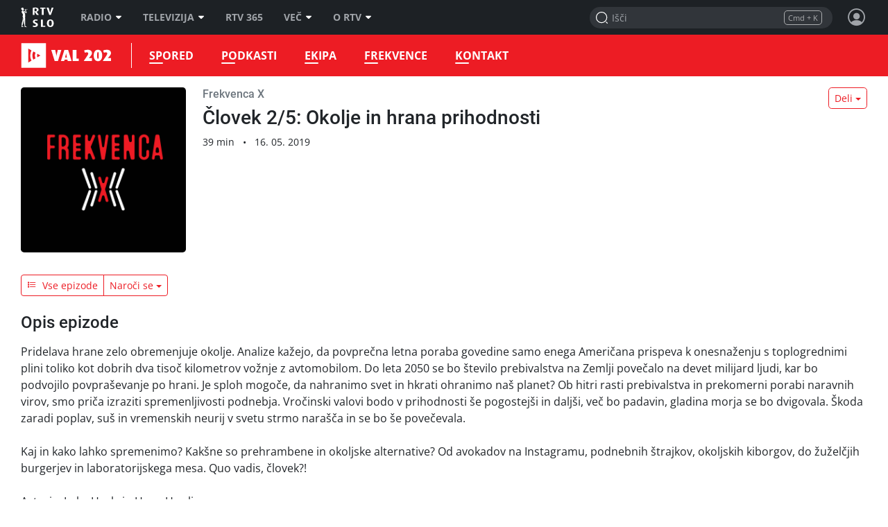

--- FILE ---
content_type: text/css
request_url: https://img.rtvslo.si/_static/r313/novi/bootstrap/dist/css/rtvslo-theme-radio.min.css
body_size: 3155
content:
.btn-blue-raprvi{color:#fff;background-color:#0095aa;border-color:#0095aa}.btn-blue-raprvi:hover{color:#fff;background-color:#007384;border-color:#006877}.btn-blue-raprvi.focus,.btn-blue-raprvi:focus{box-shadow:0 0 0 .1rem rgba(0,149,170,.5)}.btn-blue-raprvi.disabled,.btn-blue-raprvi:disabled{color:#fff;background-color:#0095aa;border-color:#0095aa}.btn-blue-raprvi:not(:disabled):not(.disabled).active,.btn-blue-raprvi:not(:disabled):not(.disabled):active,.show>.btn-blue-raprvi.dropdown-toggle{color:#fff;background-color:#006877;border-color:#005d6a}.btn-blue-raprvi:not(:disabled):not(.disabled).active:focus,.btn-blue-raprvi:not(:disabled):not(.disabled):active:focus,.show>.btn-blue-raprvi.dropdown-toggle:focus{box-shadow:0 0 0 .1rem rgba(0,149,170,.5)}.btn-outline-blue-raprvi{color:#0095aa;background-color:transparent;background-image:none;border-color:#0095aa}.btn-outline-blue-raprvi:hover{color:#fff;background-color:#0095aa;border-color:#0095aa}.btn-outline-blue-raprvi.focus,.btn-outline-blue-raprvi:focus{box-shadow:0 0 0 .1rem rgba(0,149,170,.5)}.btn-outline-blue-raprvi.disabled,.btn-outline-blue-raprvi:disabled{color:#0095aa;background-color:transparent}.btn-outline-blue-raprvi:not(:disabled):not(.disabled).active,.btn-outline-blue-raprvi:not(:disabled):not(.disabled):active,.show>.btn-outline-blue-raprvi.dropdown-toggle{color:#fff;background-color:#0095aa;border-color:#0095aa}.btn-outline-blue-raprvi:not(:disabled):not(.disabled).active:focus,.btn-outline-blue-raprvi:not(:disabled):not(.disabled):active:focus,.show>.btn-outline-blue-raprvi.dropdown-toggle:focus{box-shadow:0 0 0 .1rem rgba(0,149,170,.5)}.btn-red-raval202{color:#fff;background-color:#ed1c24;border-color:#ed1c24}.btn-red-raval202:hover{color:#fff;background-color:#d21118;border-color:#c61017}.btn-red-raval202.focus,.btn-red-raval202:focus{box-shadow:0 0 0 .1rem rgba(237,28,36,.5)}.btn-red-raval202.disabled,.btn-red-raval202:disabled{color:#fff;background-color:#ed1c24;border-color:#ed1c24}.btn-red-raval202:not(:disabled):not(.disabled).active,.btn-red-raval202:not(:disabled):not(.disabled):active,.show>.btn-red-raval202.dropdown-toggle{color:#fff;background-color:#c61017;border-color:#ba0f15}.btn-red-raval202:not(:disabled):not(.disabled).active:focus,.btn-red-raval202:not(:disabled):not(.disabled):active:focus,.show>.btn-red-raval202.dropdown-toggle:focus{box-shadow:0 0 0 .1rem rgba(237,28,36,.5)}.btn-outline-red-raval202{color:#ed1c24;background-color:transparent;background-image:none;border-color:#ed1c24}.btn-outline-red-raval202:hover{color:#fff;background-color:#ed1c24;border-color:#ed1c24}.btn-outline-red-raval202.focus,.btn-outline-red-raval202:focus{box-shadow:0 0 0 .1rem rgba(237,28,36,.5)}.btn-outline-red-raval202.disabled,.btn-outline-red-raval202:disabled{color:#ed1c24;background-color:transparent}.btn-outline-red-raval202:not(:disabled):not(.disabled).active,.btn-outline-red-raval202:not(:disabled):not(.disabled):active,.show>.btn-outline-red-raval202.dropdown-toggle{color:#fff;background-color:#ed1c24;border-color:#ed1c24}.btn-outline-red-raval202:not(:disabled):not(.disabled).active:focus,.btn-outline-red-raval202:not(:disabled):not(.disabled):active:focus,.show>.btn-outline-red-raval202.dropdown-toggle:focus{box-shadow:0 0 0 .1rem rgba(237,28,36,.5)}.btn-purple-ars{color:#fff;background-color:#7f3f98;border-color:#7f3f98}.btn-purple-ars:hover{color:#fff;background-color:#68347d;border-color:#613074}.btn-purple-ars.focus,.btn-purple-ars:focus{box-shadow:0 0 0 .1rem rgba(127,63,152,.5)}.btn-purple-ars.disabled,.btn-purple-ars:disabled{color:#fff;background-color:#7f3f98;border-color:#7f3f98}.btn-purple-ars:not(:disabled):not(.disabled).active,.btn-purple-ars:not(:disabled):not(.disabled):active,.show>.btn-purple-ars.dropdown-toggle{color:#fff;background-color:#613074;border-color:#592c6b}.btn-purple-ars:not(:disabled):not(.disabled).active:focus,.btn-purple-ars:not(:disabled):not(.disabled):active:focus,.show>.btn-purple-ars.dropdown-toggle:focus{box-shadow:0 0 0 .1rem rgba(127,63,152,.5)}.btn-outline-purple-ars{color:#7f3f98;background-color:transparent;background-image:none;border-color:#7f3f98}.btn-outline-purple-ars:hover{color:#fff;background-color:#7f3f98;border-color:#7f3f98}.btn-outline-purple-ars.focus,.btn-outline-purple-ars:focus{box-shadow:0 0 0 .1rem rgba(127,63,152,.5)}.btn-outline-purple-ars.disabled,.btn-outline-purple-ars:disabled{color:#7f3f98;background-color:transparent}.btn-outline-purple-ars:not(:disabled):not(.disabled).active,.btn-outline-purple-ars:not(:disabled):not(.disabled):active,.show>.btn-outline-purple-ars.dropdown-toggle{color:#fff;background-color:#7f3f98;border-color:#7f3f98}.btn-outline-purple-ars:not(:disabled):not(.disabled).active:focus,.btn-outline-purple-ars:not(:disabled):not(.disabled):active:focus,.show>.btn-outline-purple-ars.dropdown-toggle:focus{box-shadow:0 0 0 .1rem rgba(127,63,152,.5)}.btn-orange-rasi{color:#fff;background-color:#f58220;border-color:#f58220}.btn-orange-rasi:hover{color:#fff;background-color:#e56f0a;border-color:#d8690a}.btn-orange-rasi.focus,.btn-orange-rasi:focus{box-shadow:0 0 0 .1rem rgba(245,130,32,.5)}.btn-orange-rasi.disabled,.btn-orange-rasi:disabled{color:#fff;background-color:#f58220;border-color:#f58220}.btn-orange-rasi:not(:disabled):not(.disabled).active,.btn-orange-rasi:not(:disabled):not(.disabled):active,.show>.btn-orange-rasi.dropdown-toggle{color:#fff;background-color:#d8690a;border-color:#cc6309}.btn-orange-rasi:not(:disabled):not(.disabled).active:focus,.btn-orange-rasi:not(:disabled):not(.disabled):active:focus,.show>.btn-orange-rasi.dropdown-toggle:focus{box-shadow:0 0 0 .1rem rgba(245,130,32,.5)}.btn-outline-orange-rasi{color:#f58220;background-color:transparent;background-image:none;border-color:#f58220}.btn-outline-orange-rasi:hover{color:#fff;background-color:#f58220;border-color:#f58220}.btn-outline-orange-rasi.focus,.btn-outline-orange-rasi:focus{box-shadow:0 0 0 .1rem rgba(245,130,32,.5)}.btn-outline-orange-rasi.disabled,.btn-outline-orange-rasi:disabled{color:#f58220;background-color:transparent}.btn-outline-orange-rasi:not(:disabled):not(.disabled).active,.btn-outline-orange-rasi:not(:disabled):not(.disabled):active,.show>.btn-outline-orange-rasi.dropdown-toggle{color:#fff;background-color:#f58220;border-color:#f58220}.btn-outline-orange-rasi:not(:disabled):not(.disabled).active:focus,.btn-outline-orange-rasi:not(:disabled):not(.disabled):active:focus,.show>.btn-outline-orange-rasi.dropdown-toggle:focus{box-shadow:0 0 0 .1rem rgba(245,130,32,.5)}.btn-blue-ramb{color:#fff;background-color:#1b3281;border-color:#1b3281}.btn-blue-ramb:hover{color:#fff;background-color:#142661;border-color:#122257}.btn-blue-ramb.focus,.btn-blue-ramb:focus{box-shadow:0 0 0 .1rem rgba(27,50,129,.5)}.btn-blue-ramb.disabled,.btn-blue-ramb:disabled{color:#fff;background-color:#1b3281;border-color:#1b3281}.btn-blue-ramb:not(:disabled):not(.disabled).active,.btn-blue-ramb:not(:disabled):not(.disabled):active,.show>.btn-blue-ramb.dropdown-toggle{color:#fff;background-color:#122257;border-color:#101e4c}.btn-blue-ramb:not(:disabled):not(.disabled).active:focus,.btn-blue-ramb:not(:disabled):not(.disabled):active:focus,.show>.btn-blue-ramb.dropdown-toggle:focus{box-shadow:0 0 0 .1rem rgba(27,50,129,.5)}.btn-outline-blue-ramb{color:#1b3281;background-color:transparent;background-image:none;border-color:#1b3281}.btn-outline-blue-ramb:hover{color:#fff;background-color:#1b3281;border-color:#1b3281}.btn-outline-blue-ramb.focus,.btn-outline-blue-ramb:focus{box-shadow:0 0 0 .1rem rgba(27,50,129,.5)}.btn-outline-blue-ramb.disabled,.btn-outline-blue-ramb:disabled{color:#1b3281;background-color:transparent}.btn-outline-blue-ramb:not(:disabled):not(.disabled).active,.btn-outline-blue-ramb:not(:disabled):not(.disabled):active,.show>.btn-outline-blue-ramb.dropdown-toggle{color:#fff;background-color:#1b3281;border-color:#1b3281}.btn-outline-blue-ramb:not(:disabled):not(.disabled).active:focus,.btn-outline-blue-ramb:not(:disabled):not(.disabled):active:focus,.show>.btn-outline-blue-ramb.dropdown-toggle:focus{box-shadow:0 0 0 .1rem rgba(27,50,129,.5)}.btn-blue-rakp{color:#fff;background-color:#0083ca;border-color:#0083ca}.btn-blue-rakp:hover{color:#fff;background-color:#006aa4;border-color:#006297}.btn-blue-rakp.focus,.btn-blue-rakp:focus{box-shadow:0 0 0 .1rem rgba(0,131,202,.5)}.btn-blue-rakp.disabled,.btn-blue-rakp:disabled{color:#fff;background-color:#0083ca;border-color:#0083ca}.btn-blue-rakp:not(:disabled):not(.disabled).active,.btn-blue-rakp:not(:disabled):not(.disabled):active,.show>.btn-blue-rakp.dropdown-toggle{color:#fff;background-color:#006297;border-color:#005a8a}.btn-blue-rakp:not(:disabled):not(.disabled).active:focus,.btn-blue-rakp:not(:disabled):not(.disabled):active:focus,.show>.btn-blue-rakp.dropdown-toggle:focus{box-shadow:0 0 0 .1rem rgba(0,131,202,.5)}.btn-outline-blue-rakp{color:#0083ca;background-color:transparent;background-image:none;border-color:#0083ca}.btn-outline-blue-rakp:hover{color:#fff;background-color:#0083ca;border-color:#0083ca}.btn-outline-blue-rakp.focus,.btn-outline-blue-rakp:focus{box-shadow:0 0 0 .1rem rgba(0,131,202,.5)}.btn-outline-blue-rakp.disabled,.btn-outline-blue-rakp:disabled{color:#0083ca;background-color:transparent}.btn-outline-blue-rakp:not(:disabled):not(.disabled).active,.btn-outline-blue-rakp:not(:disabled):not(.disabled):active,.show>.btn-outline-blue-rakp.dropdown-toggle{color:#fff;background-color:#0083ca;border-color:#0083ca}.btn-outline-blue-rakp:not(:disabled):not(.disabled).active:focus,.btn-outline-blue-rakp:not(:disabled):not(.disabled):active:focus,.show>.btn-outline-blue-rakp.dropdown-toggle:focus{box-shadow:0 0 0 .1rem rgba(0,131,202,.5)}.btn-blue-racp{color:#fff;background-color:#0061af;border-color:#0061af}.btn-blue-racp:hover{color:#fff;background-color:#004c89;border-color:#00457c}.btn-blue-racp.focus,.btn-blue-racp:focus{box-shadow:0 0 0 .1rem rgba(0,97,175,.5)}.btn-blue-racp.disabled,.btn-blue-racp:disabled{color:#fff;background-color:#0061af;border-color:#0061af}.btn-blue-racp:not(:disabled):not(.disabled).active,.btn-blue-racp:not(:disabled):not(.disabled):active,.show>.btn-blue-racp.dropdown-toggle{color:#fff;background-color:#00457c;border-color:#003e6f}.btn-blue-racp:not(:disabled):not(.disabled).active:focus,.btn-blue-racp:not(:disabled):not(.disabled):active:focus,.show>.btn-blue-racp.dropdown-toggle:focus{box-shadow:0 0 0 .1rem rgba(0,97,175,.5)}.btn-outline-blue-racp{color:#0061af;background-color:transparent;background-image:none;border-color:#0061af}.btn-outline-blue-racp:hover{color:#fff;background-color:#0061af;border-color:#0061af}.btn-outline-blue-racp.focus,.btn-outline-blue-racp:focus{box-shadow:0 0 0 .1rem rgba(0,97,175,.5)}.btn-outline-blue-racp.disabled,.btn-outline-blue-racp:disabled{color:#0061af;background-color:transparent}.btn-outline-blue-racp:not(:disabled):not(.disabled).active,.btn-outline-blue-racp:not(:disabled):not(.disabled):active,.show>.btn-outline-blue-racp.dropdown-toggle{color:#fff;background-color:#0061af;border-color:#0061af}.btn-outline-blue-racp:not(:disabled):not(.disabled).active:focus,.btn-outline-blue-racp:not(:disabled):not(.disabled):active:focus,.show>.btn-outline-blue-racp.dropdown-toggle:focus{box-shadow:0 0 0 .1rem rgba(0,97,175,.5)}.btn-green-rammr{color:#fff;background-color:#6ebe44;border-color:#6ebe44}.btn-green-rammr:hover{color:#fff;background-color:#5da339;border-color:#589a35}.btn-green-rammr.focus,.btn-green-rammr:focus{box-shadow:0 0 0 .1rem rgba(110,190,68,.5)}.btn-green-rammr.disabled,.btn-green-rammr:disabled{color:#fff;background-color:#6ebe44;border-color:#6ebe44}.btn-green-rammr:not(:disabled):not(.disabled).active,.btn-green-rammr:not(:disabled):not(.disabled):active,.show>.btn-green-rammr.dropdown-toggle{color:#fff;background-color:#589a35;border-color:#529032}.btn-green-rammr:not(:disabled):not(.disabled).active:focus,.btn-green-rammr:not(:disabled):not(.disabled):active:focus,.show>.btn-green-rammr.dropdown-toggle:focus{box-shadow:0 0 0 .1rem rgba(110,190,68,.5)}.btn-outline-green-rammr{color:#6ebe44;background-color:transparent;background-image:none;border-color:#6ebe44}.btn-outline-green-rammr:hover{color:#fff;background-color:#6ebe44;border-color:#6ebe44}.btn-outline-green-rammr.focus,.btn-outline-green-rammr:focus{box-shadow:0 0 0 .1rem rgba(110,190,68,.5)}.btn-outline-green-rammr.disabled,.btn-outline-green-rammr:disabled{color:#6ebe44;background-color:transparent}.btn-outline-green-rammr:not(:disabled):not(.disabled).active,.btn-outline-green-rammr:not(:disabled):not(.disabled):active,.show>.btn-outline-green-rammr.dropdown-toggle{color:#fff;background-color:#6ebe44;border-color:#6ebe44}.btn-outline-green-rammr:not(:disabled):not(.disabled).active:focus,.btn-outline-green-rammr:not(:disabled):not(.disabled):active:focus,.show>.btn-outline-green-rammr.dropdown-toggle:focus{box-shadow:0 0 0 .1rem rgba(110,190,68,.5)}#radio-top-bar{color:#fff;background-color:#1d2125;background-image:radial-gradient(circle at 50% 170%,var(--primary) 0,#1d2125 70%)}#radio-top-bar .container{padding-top:30px;padding-bottom:30px}#radio-top-bar a{color:#fff}#radio-top-bar .audio-player-heading{display:-ms-flexbox;display:flex;-ms-flex-align:center;align-items:center}@media (max-width:767.98px){#radio-top-bar .audio-player-heading{-ms-flex-pack:center;justify-content:center}#radio-top-bar .audio-player-heading>div{text-align:center}#radio-top-bar .audio-player-heading h4{font-size:1rem;font-weight:400;margin-bottom:0}#radio-top-bar .audio-player-heading h1{font-size:1.2rem}}#radio-top-bar .bottom-btn-container{display:-ms-flexbox;display:flex;-webkit-column-gap:10px;-moz-column-gap:10px;column-gap:10px;position:absolute;right:0;bottom:0}#radio-top-bar .btn-glasbeni-sos{display:-ms-flexbox;display:flex;transition:background-color .3s;background-color:rgba(0,0,0,.5);padding:10px 15px;border-top-left-radius:.3rem;border-top-right-radius:.3rem}#radio-top-bar .btn-glasbeni-sos:hover{background-color:#000}#radio-top-bar .btn-glasbeni-sos .icon-ear2{font-size:1.5em}#radio-top-bar .btn-custom{display:-ms-flexbox;display:flex;padding:10px 15px;border-top-left-radius:.3rem;border-top-right-radius:.3rem}#radio-top-bar .tracklist-cover-source{display:inline-block;position:absolute;right:0;top:0}#radio-top-bar .tracklist-cover-source svg{height:1.5em;width:auto;vertical-align:middle;margin-left:5px}#radio-top-bar .audio-progress-dot{position:absolute;width:18px;height:18px;border-radius:10px;display:block;top:-7px;margin-left:-9px;background-color:#fff;z-index:20;cursor:pointer;transition:-webkit-transform .3s;transition:transform .3s;transition:transform .3s,-webkit-transform .3s;box-shadow:0 0 6px rgba(0,0,0,.5)}#radio-top-bar .audio-progress-dot:hover{-webkit-transform:scale(1.3);transform:scale(1.3)}#radio-top-bar .play-btn{cursor:pointer;width:75px;height:75px;border-radius:50px;background-color:var(--primary);transition:text-shadow .3s}#radio-top-bar .play-btn span{font-size:30px}#radio-top-bar .play-btn:hover{text-shadow:0 0 6px #fff}#radio-top-bar .skip-back-btn,#radio-top-bar .skip-forward-btn{position:relative;min-width:50px;height:50px;cursor:pointer;font-size:.75rem;font-weight:600;text-wrap:nowrap;opacity:.8;transition:opacity .3s}#radio-top-bar .skip-back-btn svg,#radio-top-bar .skip-forward-btn svg{position:absolute;width:auto;height:100%;top:0}#radio-top-bar .skip-back-btn:hover,#radio-top-bar .skip-forward-btn:hover{opacity:1}#radio-top-bar .skip-back-btn svg{right:0}#radio-top-bar .skip-forward-btn svg{left:0}#radio-top-bar .skip-back-btn svg{-webkit-transform:scaleX(-1);transform:scaleX(-1)}#radio-top-bar .listeners-icon{display:inline-block;transition:all .3s}#radio-top-bar .listeners-icon.inflate.muted{-webkit-transform:scale(1.5);transform:scale(1.5);opacity:1}#radio-top-bar .jw-state-playing .jw-knob{-webkit-transform:translate(-50%,-50%) scale(.8);transform:translate(-50%,-50%) scale(.8)}#radio-top-bar .jw-state-playing .jw-knob::after{content:'';display:block;position:absolute;inset:0;background-color:#fff;border-radius:50%;-webkit-animation:jw-live-blink normal 3s infinite ease-in-out;animation:jw-live-blink normal 3s infinite ease-in-out}@-webkit-keyframes jw-live-blink{0%{-webkit-transform:scale(1);transform:scale(1);opacity:1}100%{-webkit-transform:scale(2);transform:scale(2);opacity:0}}@keyframes jw-live-blink{0%{-webkit-transform:scale(1);transform:scale(1);opacity:1}100%{-webkit-transform:scale(2);transform:scale(2);opacity:0}}.skip-back-text-padding{padding-right:10px}.skip-forward-text-padding{padding-left:10px}@media (min-width:992px){.skip-back-text-padding{padding-right:20px}.skip-forward-text-padding{padding-left:20px}}.radio-tracklist-item a{max-width:100%}.radio-tracklist-item .radio-tracklist-cover,.radio-tracklist-item .radio-tracklist-time{-ms-flex-negative:0;flex-shrink:0}.radio-tracklist-item .radio-tracklist-cover{width:50px;height:50px;background-color:rgba(255,255,255,.5);border-radius:5px;display:-ms-flexbox;display:flex;-ms-flex-align:center;align-items:center;-ms-flex-pack:center;justify-content:center;line-height:1}.radio-tracklist-item .radio-tracklist-cover span{font-size:20px;color:rgba(0,0,0,.5)}.radio-tracklist-item .radio-tracklist-time{width:6em}.radio-tracklist-item .radio-tracklist-time .time{-webkit-animation:opacity-fadein 1s forwards;animation:opacity-fadein 1s forwards}.radio-tracklist-item .radio-tracklist-time .icon-play{-webkit-animation:tracklist-play-opacity-up-fadein .5s forwards;animation:tracklist-play-opacity-up-fadein .5s forwards}.radio-tracklist-item .radio-tracklist-time .icon-play,.radio-tracklist-item a:hover .radio-tracklist-time .time{display:none}.radio-tracklist-item a:hover .radio-tracklist-time .icon-play{display:inline-block}.btn-radio-tracklist-show-more{display:none}#radio-top-schedule{color:#e7e7e7;background-color:#222}#radio-top-schedule a{color:#e7e7e7;transition:opacity .3s}#radio-top-schedule a:hover{opacity:.8}#radio-top-schedule .schedule-caption{font-size:1rem;text-transform:uppercase}#radio-top-schedule .schedule-title{margin-bottom:0}#radio-top-schedule .colored{color:var(--primary)}#radio-top-schedule .schedule-delimiter{border-left:2px solid rgba(255,255,255,.2);padding-left:20px}.radio-live-video-block{border-radius:.5rem;overflow:hidden}.radio-live-video-block::before{padding-top:25%}.radio-live-video-block::after,.radio-live-video-block__bg-image,.radio-live-video-block__text{position:absolute;top:0;bottom:0}.radio-live-video-block__bg-image{z-index:10;right:0;left:33%}.radio-live-video-block::after{z-index:20;left:0;right:0;content:'';display:block;background:linear-gradient(90deg,#1d2125 33%,rgba(29,33,37,0) 100%)}.radio-live-video-block__text{z-index:100;padding:40px;left:0;right:33%;display:-ms-flexbox;display:flex;-ms-flex-align:center;align-items:center}@media (max-width:991.98px){#radio-top-bar.radio-top-bar--live .container{padding-bottom:0}#radio-top-bar .bottom-btn-container{position:static;display:block}#radio-top-bar .btn-glasbeni-sos{text-align:center;background-color:#222;display:none}#radio-top-bar.show-more-tracks .btn-glasbeni-sos{display:block}#radio-top-bar.show-more-tracks .btn-radio-tracklist-show-more span{-webkit-transform:rotate(-90deg);transform:rotate(-90deg)}#radio-top-bar .tracklist-cover-source{right:10px}#radio-top-bar .play-btn{width:50px;height:50px;border-width:2px}#radio-top-bar .skip-back-btn,#radio-top-bar .skip-forward-btn{min-width:30px;height:30px;font-size:11px}.radio-tracklist{overflow:hidden;margin-top:20px;height:50px}.radio-tracklist a{height:50px}.radio-tracklist .radio-tracklist-cover{border-radius:0}.show-more-tracks .radio-tracklist{height:auto}.btn-radio-tracklist-show-more{width:40px;height:50px;display:-ms-flexbox;display:flex;position:absolute;right:10px;bottom:0;cursor:pointer}.btn-radio-tracklist-show-more span{display:inline-block;-webkit-transform:rotate(90deg);transform:rotate(90deg)}#radio-top-schedule .schedule-caption{font-size:.75rem}#radio-top-schedule .schedule-title{font-size:1rem}}@media (max-width:575.98px){.radio-tracklist{background-color:#222}.col-radio-tracklist{padding-left:0;padding-right:0;margin-top:10px}.btn-radio-tracklist-show-more{background-color:#222;right:0}#radio-top-bar .btn-glasbeni-sos{border-radius:0;margin-left:-10px;margin-right:-10px}#radio-top-bar .tracklist-cover-source{right:10px;background-color:#222;padding:2px 7px;border-top-left-radius:5px;border-top-right-radius:5px;height:23px}#radio-top-schedule .schedule-title{font-size:.875rem}.radio-live-video-block{border-radius:0;width:auto;margin-left:-10px;margin-right:-10px}.radio-live-video-block::before{padding-top:75%}.radio-live-video-block__bg-image{left:0;bottom:33%}.radio-live-video-block::after{left:0;right:0;background:linear-gradient(to top,#1d2125 33%,rgba(29,33,37,0) 100%)}.radio-live-video-block__text{padding:30px;right:0;display:-ms-flexbox;display:flex;-ms-flex-align:end;align-items:end}}@-webkit-keyframes tracklist-play-opacity-up-fadein{from{opacity:0;-webkit-transform:translate3d(0,10px,0);transform:translate3d(0,10px,0)}to{opacity:1;-webkit-transform:translate3d(0,0,0);transform:translate3d(0,0,0)}}@keyframes tracklist-play-opacity-up-fadein{from{opacity:0;-webkit-transform:translate3d(0,10px,0);transform:translate3d(0,10px,0)}to{opacity:1;-webkit-transform:translate3d(0,0,0);transform:translate3d(0,0,0)}}@media (min-width:992px){.article-type-noaside figure.c-figure-aside-lg{margin:5px 1rem 0 0}.article-type-noaside figure.c-figure-aside{-ms-flex:0 0 50%;flex:0 0 50%;max-width:50%;margin:5px 1rem 0 0}.article-type-noaside figure.c-figure-aside,.article-type-noaside figure.c-figure-aside-lg{padding:0}}@media (max-width:991.98px){.article-type-noaside{padding:0}}

--- FILE ---
content_type: application/x-javascript
request_url: https://img.rtvslo.si/_static/r313/common/widgets/ondemandjs/ondemand-novi-v2.js
body_size: 6481
content:
if (typeof $j === 'undefined') {
    if (typeof $ !== 'undefined') {
        var $j = $;
    }
}

function getCookie(cname) {
    var name = cname + "=";
    var ca = document.cookie.split(';');
    for (var i = 0; i < ca.length; i++) {
        var c = ca[i];
        while (c.charAt(0) == ' ') {
            c = c.substring(1);
        }
        if (c.indexOf(name) == 0) {
            return c.substring(name.length, c.length);
        }
    }
    return "";
}

let ondemandApi = (function foo($) {
    /**PR */
    prLogic();
    /**PR */
    if (typeof $ === 'undefined') {
        console.log('missing $j global variable...');
        return;
    }

    const version = 20251009;
    const url = window.location.href.includes('.dev.rtvslo.si')
        ? '//img.dev.rtvslo.si/_static/r' + version
        : '//img.rtvslo.si/_static/r' + version;

    //console.log('ondemandApi version: ' + url);

    const soccerJS = url + '/common/widgets/livescore/dist/socer_livescore_widget.min.js';
    const commentsJS = url + '/novi/widgets/in-article-comments/single-comment-widget.min.js';
    const mmcZivoJS = url + '/common/mmczivo/mmczivo.v2.min.js';
    const mmcKlepetJS = url + '/common/mmczivo/mmcklepet.v1.min.js';
    //var commercial = url + '/common/fullscreen-popover/2016/15let/commercial.js';
    const rtvPolls = url + '/novi/widgets/rtv-polls/public/embed.js';
    // var sportSchedule =  '//img.dev.rtvslo.si/_static/r20181108/novi/widgets/rtv-sport-schedule/public/embed.js'+ version;
    const rtv360 = url + '/novi/widgets/image360/viewer/pannellum.js';
    const nostradamusTourJS = url + '/novi/modules/nostradamus/js/nostradamus-tour.js';
    const sportWidget = url + '/novi/widgets/rtv-sport-widget/public/embed.js';
    const mgSchedule = url + '/novi/widgets/mg-schedule-rtv/public/embed.js';
    //var scheduleInline = url + '/novi/widgets/rtv-schedule-inline/public/embed.js';
    //var pr_block =  '//img.rtvslo.si/_static/r20181108/novi/widgets/rtv-pr-block/public/embed.js'+ version;
    const sportScheduleWidget = url + '/novi/widgets/rtv-sport-schedule/public/embed.js';
    const liffeCalendar = url + 'r20241910//novi/widgets/rtv-liffe-calendar/public/embed.js';
    const volitve = '//img.rtvslo.si/_static/r202406093/novi/widgets/volitve-widget/public/build/bundle.js'; //url + 'r20212110//novi/widgets/rtv-liffe-calendar/public/embed.js'; 
    const soundciteJS = url + '/novi/widgets/soundcite/soundcite.min.js';
    const soundciteCSS = url + '/novi/widgets/soundcite/player.css';
    const musicChartTableCSS = url + '/novi/widgets/rtv-styled-tables/music_chart_table.css';
    const bookmark = url + '/common/widgets/news_bookmarks.js';
    const photoOfTheDay = url + '/novi/widgets/foto-of-the-day-svelte3/public/build/photoOfTheDay.js?v=2';
    const lokalneVolitve = '//img.rtvslo.si/_static/r20221205/novi/widgets/lokalne-volitve-widget/public/build/bundle.js';
    const slovenia30 = url + '/novi/widgets/30-let-slovenija/public/embed.js';

    function set360() {

        let numberOfImages = document.querySelectorAll('[data-type="rtv-image360"]').length;
        //var numberOfImages = $('[data-type="rtv-image360"]').length;
        for (i = 0; i < numberOfImages; i++) {
            var data = $($('[data-type="rtv-image360"]')[i])
            var imageName = $($(data).html()).attr('id')
            var url = $($(data).html()).attr('data-url')
            pannellum.viewer(imageName, {
                "type": "equirectangular",
                "panorama": url,
                "autoLoad": true,
                "compass": false
            });
        }

    }

    function _loadCSS(url) {
        var link = document.createElement('link');
        link.setAttribute('rel', 'stylesheet');
        link.setAttribute('type', 'text/css');
        link.setAttribute('href', url);
        document.getElementsByTagName("head")[0].appendChild(link);
    }

    function _loadJs(url, cb) {
        var script = document.createElement('script');
        script.setAttribute('src', url);
        script.setAttribute('type', 'text/javascript');

        var loaded = false;
        var loadFunction = function () {
            if (loaded) return;
            loaded = true;
            if ($.isFunction(cb)) {
                cb();
            }
        };
        script.onload = loadFunction;
        script.onreadystatechange = loadFunction;
        document.getElementsByTagName("head")[0].appendChild(script);
    };

    function getOiDate() {
        var today = new Date();
        var dd = today.getDate();

        var start = new Date("2021-07-23");
        if (today < start) {
            today = start;
            dd = start.getDate();
        }

        var mm = today.getMonth() + 1;
        var yyyy = today.getFullYear();
        if (dd < 10) {
            dd = '0' + dd;
        }

        if (mm < 10) {
            mm = '0' + mm;
        }
        return yyyy + '-' + mm + '-' + dd;
    }


    function _detectWidgets() {

        var checkSoccer = document.getElementsByClassName('football-widget');
        if (checkSoccer.length > 0) {
            setTimeout(function () {
                _loadJs(soccerJS);
            }, 2000)
        }

        //var checkComment = $('.rtvslo-comment.raw');
        //rewrite top line to vanilla js
        let checkCommentVanilla = document.querySelectorAll('.rtvslo-comment.raw');

        if (checkCommentVanilla.length > 0) {
            _loadJs(commentsJS);
        }

        var checkBookmark = $('#bookmark-article-action');

        if (checkBookmark.length > 0) {
            _loadJs(bookmark);
        }

        var checkMMCzivo = $('#mmczivoinjectV2');

        if (checkMMCzivo.length > 0) {
            _loadJs(mmcZivoJS);
        }


        let checkGovVideoEmbed = document.querySelectorAll('[data-type="gov-si-video"]')
        if (checkGovVideoEmbed.length > 0) {
            checkGovVideoEmbed.forEach(function (itemData) {

                var newNode = document.createElement('figure');
                newNode.classList.add('c-figure-full');
                newNode.attributes = "data-type='gov-si-video'";
                newNode.innerHTML = '<figure class="c-figure-full"><video id="gov-si-video" class="video-js" poster="https://www.gov.si/assets/sistem/neposredniPrenos720.jpg" preload="auto" controls="controls" data-setup="{&quot;liveui&quot;: true}"><source src="https://prenos.mm.gov.si/hls/gov.m3u8" type="application/x-mpegURL" /></video></figure>'
                itemData.replaceWith(newNode);

            })

            var style = document.createElement('style');
            style.innerHTML = `
            .article-container article figure video {
                max-width: 100%;
            }
            `;
            document.head.appendChild(style);
            _loadCSS('https://www.gov.si/resources/themes/gov/css/video-js.min.css');
            _loadJs('https://www.gov.si/resources/themes/gov/javascript/libs/video.min.js', function () {
                _loadJs('https://www.gov.si/resources/themes/gov/javascript/libs/video-js-langs/sl.js');
                videojs("gov-si-video", {
                    controls: true,
                    fluid: true,
                    autoplay: false,
                    textTrackSettings: false,
                    preload: 'auto'
                });
            });

        }

        var checkKlepet = document.getElementById('mmc_klepet_widget_v1');
        if (checkKlepet) {
            _loadJs(mmcKlepetJS);
        }

        /*var isPortalDate = _checkDate('22. 12. 2016');
        if (isPortalDate) {
            _loadJs(commercial);
        }*/

        /** ankete */
        var checkPolls = $('[data-type="rtv-polls"]');
        if (checkPolls.length > 0) {
            _loadJs(rtvPolls);
        }


        /** šprtne napovedi v novici */
        /* var checkSportSchedule = $('.rtv-sport-schedule').length;
         if (checkSportSchedule) {
             _loadJs(sportSchedule);
         }*/

        /** šprtne napovedi v fp*/
        var checksportWidget = $('.rtv-sport-widget');
        if (checksportWidget.length > 0) {
            _loadJs(sportWidget);
        }

        var checkMgSchedule = $('.mg-schedule-rtv');
        if (checkMgSchedule.length > 0) {
            _loadJs(mgSchedule);
        }

        var checkPhotoOfTheDay = document.getElementsByClassName('portal-foto-of-the-day-widget');
        if (checkPhotoOfTheDay.length > 0) {
            _loadJs(photoOfTheDay);
        }

        /*
        var checkScheduleInline = $('.spored-rtv').length;
        if (checkScheduleInline) {
            _loadJs(scheduleInline);
        }
        */

        /** Music Chart Table */
        var checkMusicChartTableFigure = $('[data-type="rtv-music-chart-table"]');
        var checkMusicChartTable = $('[data-type="rtv-music-chart-table"] table');
        var checkMusicChartTableRow = $('[data-type="rtv-music-chart-table"] table tr');
        var checkMusicChartTableHead = $('[data-type="rtv-music-chart-table"] table th');
        var checkMusicChartTableData = $('[data-type="rtv-music-chart-table"] table td');
        var checkMusicChartTableEditable = $('[data-type="rtv-music-chart-table"] .mceEditable');

        if (checkMusicChartTableFigure.length > 0) {
            checkMusicChartTableEditable.attr('contenteditable', false);

            // Cleaning
            checkMusicChartTable.removeClass('table-bordered');
            checkMusicChartTableRow.css("height", "");
            checkMusicChartTableData.css("height", "");
            checkMusicChartTableHead.css("width", "");
            checkMusicChartTableData.css("width", "");

            _loadCSS(musicChartTableCSS);
            checkMusicChartTableFigure.addClass("rtv-music-chart-table");
        }



        /* Soundcite JS - https://soundcite.knightlab.com/ */
        var checkSoundcite = document.getElementsByClassName('soundcite');
        if (checkSoundcite.length > 0) {
            _loadCSS(soundciteCSS);
            _loadJs(soundciteJS);
        }

        const checkBeforeAfter = document.querySelectorAll('[data-type="rtvslo-beforeafter"]');

        if (checkBeforeAfter.length > 0) {
            checkBeforeAfter.forEach(value => {
                var beforeSrc = value.getAttribute('data-before-src');
                var afterSrc = value.getAttribute('data-after-src');
                var figcap = ""
                if (value.querySelector('figcaption')) {
                    figcap = value.querySelector('figcaption').textContent;
                }
                var beforeAfterTemplate = '<figure class="c-figure-full"><div class="ba-slider" data-before-src="' + beforeSrc + '" data-after-src="' + afterSrc + '"></div><figcaption>' + figcap + '</figcaption></figure>';
                value.outerHTML = beforeAfterTemplate;
            });

            if (beforeAfterSlider) beforeAfterSlider.init();

        }


        var checkLiffeCalendarWidget = $('.rtv-liffe-calendar');
        if (checkLiffeCalendarWidget.length > 0) {
            _loadJs(liffeCalendar);
        }

        var checkVolitve = $('#elections-widget');
        if (checkVolitve.length > 0) {
            var timeArrayCheck = {}
            var checkTime = document.querySelector('meta[name="generated-time"]').getAttribute('value')
            checkTime = checkTime.split(' ')
            timeArrayCheck.date = checkTime[0]
            checkTime = checkTime[1].split(':')
            timeArrayCheck.hour = parseInt(checkTime[0], 10)
            timeArrayCheck.minute = parseInt(checkTime[1], 10)
            timeArrayCheck.second = parseInt(checkTime[2], 10)
            if (checkVolitve.length && checkVolitve.data('embed') === true) {
                runElections();
            } else {
                if ((timeArrayCheck.date === "2024-06-09" && timeArrayCheck.hour >= 21) ||
                    (timeArrayCheck.date === "2024-06-10" && timeArrayCheck.hour <= 6)) {
                    runElections();
                }
            }


        }

        var checkTDFtracker = $('[data-type="rtv-tdf-tracker"]');
        if (checkTDFtracker.length > 0) {
            _loadJs('https://tracker.helmuga.cloud/includes/helmugaresize.js');
        }


        function runElections() {
            var div = document.querySelector(".featured-articles");
            if (div) {
                div.style.display = "none";
            }
            var cssUrl = '//img.rtvslo.si/_static/r202406093/novi/widgets/volitve-widget/public/build/bundle.css';
            _loadCSS(cssUrl);
            _loadJs(volitve);
        }


        var checkLokalneVolitve = $('[data-type="lokalne-volitve"]')
        if (checkLokalneVolitve.length > 0) {
            var cssUrl = '//img.rtvslo.si/_static/r20221205/novi/widgets/lokalne-volitve-widget/public/build/bundle.css';
            _loadCSS(cssUrl);
            $(checkLokalneVolitve).replaceWith('<div id="elections-local-widget" data-enostavno="true"></div>')
            _loadJs(lokalneVolitve);
        }



        /** dodal za fis */
        var checkFis = $('[data-type="fis-widget"]');
        if (checkFis.length > 0) {
            checkFis.each(function (i, value) {
                var link = $(value).attr('data-href');
                link = link.replace(/http:\/\//g, "https://");
                var fisTemplate = '<figure class="c-figure-full" data-type="fis-widget-link"><img src="https://img.rtvslo.si/_static/common/img/fis/rezultati.png" class="img-fluid" alt="Rezultati v živo" style="cursor:pointer;" onclick=fisFunction("' + link + '")></figure><script>function fisFunction(url) {var myWindow = window.open(url, "", "width=700,height=500");}</script>'
                $(value).replaceWith(fisTemplate);
            })
        }

        var checkFisIframe = $('[data-type="fis-iframe"]');
        if (checkFisIframe.length > 0) {
            checkFisIframe.each(function (i, value) {
                var link = $(value).attr('data-href');
                link = link.replace(/http:\/\//g, "https://");
                var fisTemplate = '<figure class="c-figure-full" data-type="fis-widget-link" style="overflow: hidden; padding-top: 100%; position: relative;"><iframe src="' + link + '" style="border: 0; left: 0; top: 0; position: absolute; z-index: 999; height: 100%; width: 100%; border: none" loading="lazy"></iframe></figure>'

                $(value).replaceWith(fisTemplate);

            })
        }


        var checkDict = $('[data-type="rtv-dictionary"]');
        if (checkDict.length > 0) {
            checkDict.each(function (i, value) {
                console.log('value', value)
                var spans = $(value).children('span');
                var dicItem = $(spans[0]).text()
                var dicId = $(spans[0]).attr('data-id')
                var dicDesc = $(spans[1]).html()
                var dicPassword = $(spans[1]).attr('data-password')
                if (dicDesc) {
                    dicDesc = dicDesc.replace(/'/g, "\&#039;")
                    dicDesc = dicDesc.replace(/&lt;/g, "<").replace(/&gt;/g, ">")
                    dicDesc = dicDesc.replace(/a href/g, 'a aria-hidden="true" href')
                }
                //var dictTemplate = "<a href='javascript:void(0);' data-toggle='popover' data-placement='bottom' data-dismissible='true' data-trigger='click' data-title='"+dicPassword+"' data-content='"+dicDesc+"'>"+dicItem+"</a>"
                var dictTemplate = '<a href="#dictionary-id-' + dicId + '"class="btn-slide-toggle">' + dicItem + '</a>' +
                    '<div id="dictionary-id-' + dicId + '" class="slide-toggle-content">' +
                    '<div class="popover show position-static mt-2" style="max-width: 100%;">' +
                    '<h3 class="popover-header">' + dicPassword + '<button type="button" class="close" onclick="slideToggler.hide(this.parentElement.parentElement.parentElement);">×</button></h3>' +
                    '<div class="popover-body">' + dicDesc + '</div></div>';

                $(value).replaceWith(dictTemplate);


            })
            slideToggler.init()


        }


        /**gallery */
        /*        var galleryHook = $('[data-type="rtv-gallery-hook"]');
                console.log('galleryHook', galleryHook)
                var galleryPresent = $('.gallery');
                console.log('galleryPresent', galleryPresent)
                if ((galleryHook.length > 0) && (galleryPresent.length > 0)) {
                    $(galleryHook).replaceWith(galleryPresent);
                }
        */

        var checkSlovenija30 = $('[data-type="slovenija-30"]');

        if (checkSlovenija30.length > 0) {
            checkSlovenija30.each(function (i, value) {
                var slovenia30Template = '<div id="slovenija-30"></div>'
                $(value).replaceWith(slovenia30Template);
            })
            _loadJs(slovenia30);

        }

        /** šprtne napovedi v novici*/
        var checkSportScheduleWidget = $('[data-type="rtv-sport-schedule"]');

        if (checkSportScheduleWidget.length > 0) {
            checkSportScheduleWidget.each(function (i, value) {
                var catagory = $(value).attr('data-catagory-id');
                var round = $(value).attr('data-round-id');
                var season = $(value).attr('data-season-id');
                var sport = $(value).attr('data-sport-id');
                var tournament = $(value).attr('data-tournament-id');
                var livescores = $(value).attr('data-livescores');
                var sportScheduleWidgetTemplate = '<div class="rtv-sport-schedule" data-catagory-id="' + catagory + '" data-round-id="' + round + '" data-season-id="' + season + '" data-sport-id="' + sport + '" data-tournament-id="' + tournament + '" data-livescores="' + livescores + '"></div>'
                $(value).replaceWith(sportScheduleWidgetTemplate);

            })
            _loadJs(sportScheduleWidget);

        }


        var riddleCheck = $('[data-type="rtv-riddle"]');
        if (riddleCheck.length > 0) {

            riddleCheck.each(function (i, value) {
                var dataRidId = $(value).attr('data-rid-id');
                var dataFg = $(value).attr('data-fg');
                var dataBg = $(value).attr('data-bg');
                var riddleStyle = $(value).attr('data-riddle-style');
                var riddleIframeStyle = $(value).attr('data-riddle-iframe-style');
                var riddleIframeSrc = $(value).attr('data-riddle-iframe-src');
                var riddleIframeTitle = $(value).attr('data-riddle-iframe-title');
                var riddleIframeContent = $(value).attr('data-riddle-iframe-content');
                var riddleTemplate = '<div class="riddle_target" data-rid-id="' + dataRidId + '" data-fg="' + dataFg + '" data-bg="' + dataBg + '" style="' + riddleStyle + '" data-auto-scroll="false" data-auto-scroll-offset="0"><script src="https://www.riddle.com/files/js/embed.js"></script><link href="https://www.riddle.com/files/css/embed.css" rel="stylesheet"><iframe style="' + riddleIframeStyle + '" src="' + riddleIframeSrc + '" title="' + riddleIframeTitle + '">' + riddleIframeContent + '</iframe></div>';
                $(value).replaceWith(riddleTemplate);
            })

        }

        var riddleCheck = $('[data-type="rtv-riddle-2"]');
        if (riddleCheck.length > 0) {

            riddleCheck.each(function (i, value) {
                var dataRidId = $(value).attr('data-rid-id');
                var dataFg = $(value).attr('data-fg');
                var dataBg = $(value).attr('data-bg');
                var riddleStyle = $(value).attr('data-riddle-style');
                var riddleIframeSrc = $(value).attr('data-riddle-iframe-src');
                var riddleIframeContent = $(value).attr('data-riddle-iframe-content');
                var riddleTemplate = '<div class="riddle2-wrapper" data-rid-id="' + dataRidId + '" data-fg="' + dataFg + '" data-bg="' + dataBg + '" style="' + riddleStyle + '" data-auto-scroll="false" data-is-fixed-height-enabled="false"><script src="https://www.riddle.com/embed/build-embedjs/embedV2.js"></script><iframe src="' + riddleIframeSrc + '" allow="autoplay" referrerpolicy="strict-origin">' + riddleIframeContent + '</iframe></div>';
                console.log('riddleTemplate', riddleTemplate)

                $(value).replaceWith(riddleTemplate);
            })

        }

        /** 360 image */
        var check360image = $('[data-type="rtv-image360"]');
        if (check360image.length > 0) {
            var cssUrl = '//img.rtvslo.si/_static/novi/widgets/image360/viewer/pannellum.css';
            _loadCSS(cssUrl);
            _loadJs(rtv360, set360);
        }

        var checkFigures = document.querySelectorAll('[data-type="news-banner"]');
        if (checkFigures.length > 0) {
            checkFigures.forEach(function (figure) {
                var dataUrl = figure.getAttribute('data-url');
                var images = figure.querySelectorAll('img');
                var newContent = '';

                images.forEach(function (img) {
                    var src = img.getAttribute('src');
                    var imgClass = img.getAttribute('class') || '';
                    newContent += '<a href="' + dataUrl + '" target="_blank"><img src="' + src + '" class="w-100 ' + imgClass + '"></a>';
                });

                // Replace the original figure with the new content
                var parent = figure.parentNode;
                if (parent) {
                    var tempDiv = document.createElement('div');
                    tempDiv.innerHTML = newContent;
                    Array.from(tempDiv.childNodes).forEach(function (child) {
                        parent.insertBefore(child, figure);
                    });
                    parent.removeChild(figure);
                }
            });
        }


        var checkRTVmedals = $('[data-type="rtvslo-medals"]');

        if (checkRTVmedals.length > 0) {
            checkRTVmedals.each(function (i, value) {
                var dataRestore = parseInt($(value).attr('data-restore'), 10)
                var medalFigureClass = $(value).attr('class')
                medalFigureClass = medalFigureClass.replace('mceNonEditable', '')
                var title = $(value).find('h5');
                if (title) {
                    title = $(title).html()
                } else {
                    title = ''
                }

                var newTableBody = '';
                var thead = $(value).find('thead');
                if (thead) {

                    var trHead = $(thead).html()

                } else {
                    var trHead = ''
                }

                var tbody = $(value).find('tbody');
                var trBody = $(tbody).find('tr')
                trBody.each(function (index, itemTr) {
                    $(itemTr).each(function (index, itemTd) {
                        var td = $(itemTd).find('td');
                        newTableBody = newTableBody + '<tr>'
                        $(td).each(function (index, tableEntry) {
                            var itemClass = $(tableEntry).attr('class') || false
                            var medalData = $(tableEntry).attr('data-type') || false
                            if (!itemClass) {
                                newTableBody = newTableBody + '<td align="left">' + $(tableEntry).html() + '</td>'
                            } else {
                                switch (itemClass) {
                                    case 'goldMedal':
                                        newTableBody = newTableBody + '<td><img style="height: 1.2rem; width: auto;" src="https://img.rtvslo.si/_static/r20181108/novi/bootstrap/public/img/olympics/zlata-dark.svg"></td>'
                                        break;
                                    case 'silverMedal':
                                        newTableBody = newTableBody + '<td><img style="height: 1.2rem; width: auto;" src="https://img.rtvslo.si/_static/r20181108/novi/bootstrap/public/img/olympics/srebrna-dark.svg"></td>'
                                        break;
                                    case 'bronzeMedal':
                                        newTableBody = newTableBody + '<td><img style="height: 1.2rem; width: auto;" src="https://img.rtvslo.si/_static/r20181108/novi/bootstrap/public/img/olympics/bronasta-dark.svg"></td>'
                                        break;
                                    case 'otherPosition':
                                        newTableBody = newTableBody + '<td>' + $(tableEntry).html() + '</td>'

                                        break;
                                    case 'result':
                                        newTableBody = newTableBody + '<td>' + $(tableEntry).html() + '</td>'
                                        break;
                                    default:
                                        break;
                                }
                            }
                            if (medalData) {
                                newTableBody = newTableBody + '<td><div class="flag ' + itemClass + ' lo-res circle d-inline-block mr-2" style="height: 1.3rem; width: 1.3rem; vertical-align: middle;" title="' + $(tableEntry).html() + '"></td>'

                            }
                        })
                        newTableBody = newTableBody + '</tr>'
                    })
                });

                var newTemplate =
                    '<figure class="' + medalFigureClass.trim() + '">\n' +
                    '<h5 class="figure-title center">' + title + '</h5>\n' +
                    '<div class="table-box">\n' +
                    '<div class="table-responsive">\n' +
                    '<table class="table table-sm text-center">\n' +
                    '<thead class="thead-dark">\n' +
                    trHead +
                    '</thead>\n' +
                    '<tbody>\n' +
                    newTableBody +
                    ' </tbody>\n' +
                    '</table>\n' +
                    '</div>\n' +
                    '</div>\n' +
                    '</figure>'

                $(value).replaceWith(newTemplate);
            })

        }


        var checkNostradamusTour = $('#nostradamusTour');

        if (checkNostradamusTour.length > 0) {
            _loadJs("https://cdnjs.cloudflare.com/ajax/libs/popper.js/1.14.7/umd/popper.min.js");
            _loadJs("https://stackpath.bootstrapcdn.com/bootstrap/4.3.1/js/bootstrap.min.js");
            _loadJs(nostradamusTourJS);
        }

        try {
            setTimeout(function () {
                var needle = '[data-mce-href="#hash-' + getOiDate() + '"]'
                var checkOI2020 = $(needle);
                if (checkOI2020.length > 0) {
                    checkOI2020[0].click();
                }
            }, 500);
        } catch (e) { console.log('CARMA?', e) }
    }


    function _checkDate(date) {
        var today = $('div#sitedate');
        var retVal = false;
        if (today) {
            if (today.text().indexOf(date) > -1) {
                retVal = true;
            }
        }
        return retVal;
    }


    function prLogic() {
        /**PR LOGIC */
        var prBlocks = document.querySelectorAll(".pr-block");
        if (prBlocks) {
            $.map(prBlocks, function (element) {
                if (element) {
                    element.classList.remove('d-none');
                }
            });
        }
        /**End */
    }

    return {
        detectWidgets: _detectWidgets
    }


})($j);


document.addEventListener("DOMContentLoaded", function (event) {
    ondemandApi.detectWidgets();
});
